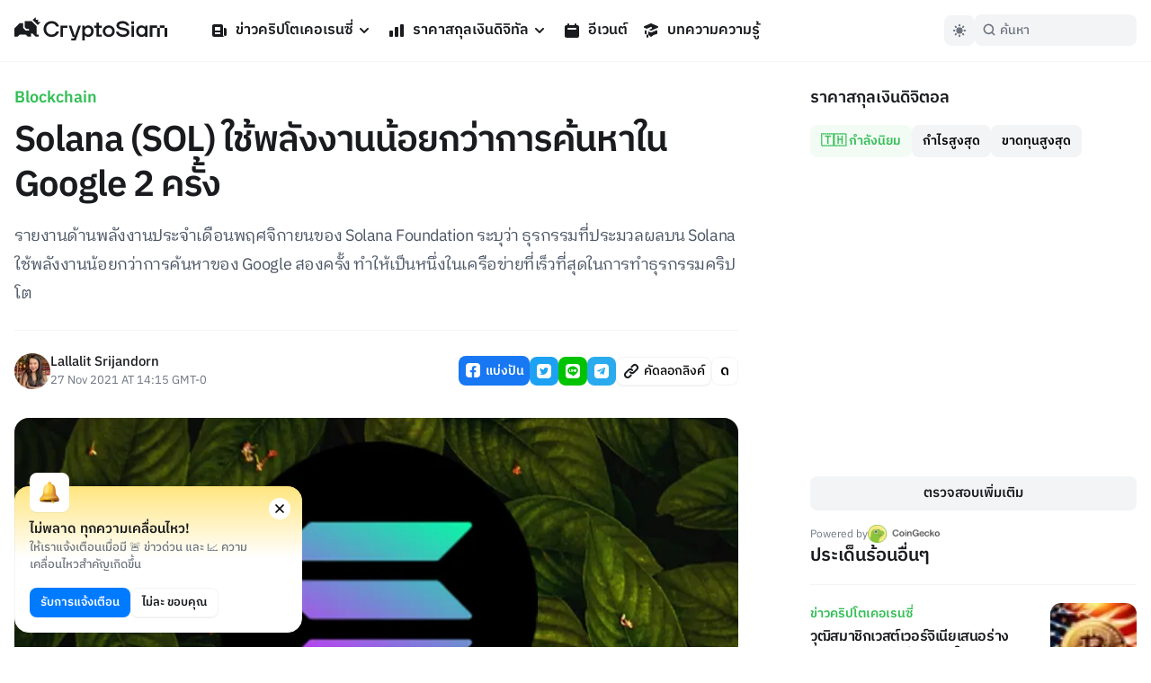

--- FILE ---
content_type: application/javascript; charset=UTF-8
request_url: https://cryptosiam.com/_next/static/chunks/pages/index-155bc411351e962d.js
body_size: 11540
content:
(self.webpackChunk_N_E=self.webpackChunk_N_E||[]).push([[5405],{2730:function(t,e,n){"use strict";var r=n(7294);function a(t){return Array.prototype.slice.call(t)}function i(t,e){var n=Math.floor(t);return n===e||n+1===e?t:e}function o(){return Date.now()}function l(t,e,n){if(e="data-keen-slider-"+e,null===n)return t.removeAttribute(e);t.setAttribute(e,n||"")}function s(t,e){return e=e||document,"function"==typeof t&&(t=t(e)),Array.isArray(t)?t:"string"==typeof t?a(e.querySelectorAll(t)):t instanceof HTMLElement?[t]:t instanceof NodeList?a(t):[]}function c(t){t.raw&&(t=t.raw),t.cancelable&&!t.defaultPrevented&&t.preventDefault()}function d(t){t.raw&&(t=t.raw),t.stopPropagation&&t.stopPropagation()}function u(){var t=[];return{add:function(e,n,r,a){e.addListener?e.addListener(r):e.addEventListener(n,r,a),t.push([e,n,r,a])},input:function(t,e,n,r){this.add(t,e,function(t){t.nativeEvent&&(t=t.nativeEvent);var e=t.changedTouches||[],r=t.targetTouches||[],a=t.detail&&t.detail.x?t.detail:null;return n({id:a?a.identifier?a.identifier:"i":r[0]?r[0]?r[0].identifier:"e":"d",idChanged:a?a.identifier?a.identifier:"i":e[0]?e[0]?e[0].identifier:"e":"d",raw:t,x:a&&a.x?a.x:r[0]?r[0].screenX:a?a.x:t.pageX,y:a&&a.y?a.y:r[0]?r[0].screenY:a?a.y:t.pageY})},r)},purge:function(){t.forEach(function(t){t[0].removeListener?t[0].removeListener(t[2]):t[0].removeEventListener(t[1],t[2],t[3])}),t=[]}}}function f(t,e,n){return Math.min(Math.max(t,e),n)}function h(t){return(t>0?1:0)-(t<0?1:0)||+t}function p(t){var e=t.getBoundingClientRect();return{height:i(e.height,t.offsetHeight),width:i(e.width,t.offsetWidth)}}function g(t,e,n,r){var a=t&&t[e];return null==a?n:r&&"function"==typeof a?a():a}function m(t){return Math.round(1e6*t)/1e6}var x=function(){return(x=Object.assign||function(t){for(var e,n=1,r=arguments.length;n<r;n++)for(var a in e=arguments[n])Object.prototype.hasOwnProperty.call(e,a)&&(t[a]=e[a]);return t}).apply(this,arguments)};function v(t,e,n){if(n||2==arguments.length)for(var r,a=0,i=e.length;a<i;a++)!r&&a in e||(r||(r=Array.prototype.slice.call(e,0,a)),r[a]=e[a]);return t.concat(r||Array.prototype.slice.call(e))}function b(t){var e,n,r,a,i,o,l,s;function c(t){return 1-Math.pow(1-t,3)}function d(){return r?t.track.velocity():0}function u(t,e){void 0===e&&(e=1e3);var n=147e-9+(t=Math.abs(t))/e;return{dist:Math.pow(t,2)/n,dur:t/n}}function p(){var e=t.track.details;e&&(i=e.min,o=e.max,l=e.minIdx,s=e.maxIdx)}function g(){t.animator.stop()}t.on("updated",p),t.on("optionsChanged",p),t.on("created",p),t.on("dragStarted",function(){r=!1,g(),e=n=t.track.details.abs}),t.on("dragChecked",function(){r=!0}),t.on("dragEnded",function(){var r,p,m,x,v,b,w=t.options.mode;"snap"===w&&(r=t.track,m=(p=t.track.details).position,x=h(d()),(m>o||m<i)&&(x=0),v=e+x,0===p.slides[r.absToRel(v)].portion&&(v-=x),e!==n&&(v=n),h(r.idxToDist(v,!0))!==x&&(v+=x),v=f(v,l,s),b=r.idxToDist(v,!0),t.animator.start([{distance:b,duration:500,easing:function(t){return 1+--t*t*t*t*t}}])),"free"!==w&&"free-snap"!==w||function(){g();var e="free-snap"===t.options.mode,n=t.track,r=d();a=h(r);var p=t.track.details,m=[];if(r||!e){var x=u(r),v=x.dist,b=x.dur;if(b*=2,v*=a,e){var w=n.idxToDist(n.distToIdx(v),!0);w&&(v=w)}m.push({distance:v,duration:b,easing:c});var y=p.position,j=y+v;if(j<i||j>o){var k=j<i?i-y:o-y,C=0,N=r;if(h(k)===a){var A=Math.min(Math.abs(k)/Math.abs(v),1),T=(1-Math.pow(1-A,1/3))*b;m[0].earlyExit=T,N=r*(1-A)}else m[0].earlyExit=0,C+=k;var M=u(N,100),E=M.dist*a;t.options.rubberband&&(m.push({distance:E,duration:2*M.dur,easing:c}),m.push({distance:-E+C,duration:500,easing:c}))}t.animator.start(m)}else t.moveToIdx(f(p.abs,l,s),!0,{duration:500,easing:function(t){return 1+--t*t*t*t*t}})}()}),t.on("dragged",function(){n=t.track.details.abs})}function w(t){var e,n,r,a,i,o,l,p,g,m,x,v,b,w,y,j,k,C,N=u();function A(e){if(o&&p===e.id){var s=_(e);if(g){if(!E(e))return M(e);m=s,g=!1,t.emit("dragChecked")}if(j)return m=s;c(e);var u=function(e){if(k===-1/0&&C===1/0)return e;var r=t.track.details,o=r.length,l=r.position,s=f(e,k-l,C-l);if(0===o)return 0;if(!t.options.rubberband)return s;if(l<=C&&l>=k||l<k&&n>0||l>C&&n<0)return e;var c=Math.max(0,1-Math.abs((l<k?l-k:l-C)/o*(a*o))/i*2);return c*c*e}(l(m-s)/a*r);n=h(u);var b=t.track.details.position;(b>k&&b<C||b===k&&n>0||b===C&&n<0)&&d(e),x+=u,!v&&Math.abs(x*a)>5&&(v=!0),t.track.add(u),m=s,t.emit("dragged")}}function T(e){!o&&t.track.details&&t.track.details.length&&(x=0,o=!0,v=!1,g=!0,p=e.id,E(e),m=_(e),t.emit("dragStarted"))}function M(e){o&&p===e.idChanged&&(o=!1,t.emit("dragEnded"))}function E(t){var e=S(),n=e?t.y:t.x,r=e?t.x:t.y,a=void 0!==b&&void 0!==w&&Math.abs(w-r)<=Math.abs(b-n);return b=n,w=r,a}function _(t){return S()?t.y:t.x}function S(){return t.options.vertical}function D(){a=t.size,i=S()?window.innerHeight:window.innerWidth;var e=t.track.details;e&&(k=e.min,C=e.max)}function Z(t){v&&(d(t),c(t))}function B(){if(N.purge(),t.options.drag&&!t.options.disabled){l="function"==typeof(a=t.options.dragSpeed||1)?a:function(t){return t*a},r=t.options.rtl?-1:1,D(),e=t.container,n="data-keen-slider-clickable",s("[".concat(n,"]:not([").concat(n,"=false])"),e).map(function(t){N.add(t,"dragstart",d),N.add(t,"mousedown",d),N.add(t,"touchstart",d)}),N.add(e,"dragstart",function(t){c(t)}),N.add(e,"click",Z,{capture:!0}),N.input(e,"ksDragStart",T),N.input(e,"ksDrag",A),N.input(e,"ksDragEnd",M),N.input(e,"mousedown",T),N.input(e,"mousemove",A),N.input(e,"mouseleave",M),N.input(e,"mouseup",M),N.input(e,"touchstart",T,{passive:!0}),N.input(e,"touchmove",A,{passive:!1}),N.input(e,"touchend",M),N.input(e,"touchcancel",M),N.add(window,"wheel",function(t){o&&c(t)});var n,a,i="data-keen-slider-scrollable";s("[".concat(i,"]:not([").concat(i,"=false])"),t.container).map(function(t){var e;N.input(t,"touchstart",function(t){e=_(t),j=!0,y=!0},{passive:!0}),N.input(t,"touchmove",function(n){var r=S(),a=r?t.scrollHeight-t.clientHeight:t.scrollWidth-t.clientWidth,i=e-_(n),o=r?t.scrollTop:t.scrollLeft,l=r&&"scroll"===t.style.overflowY||!r&&"scroll"===t.style.overflowX;if(e=_(n),(i<0&&o>0||i>0&&o<a)&&y&&l)return j=!0;y=!1,c(n),j=!1}),N.input(t,"touchend",function(){j=!1})})}}t.on("updated",D),t.on("optionsChanged",B),t.on("created",B),t.on("destroyed",N.purge)}function y(t){var e,n,r=null;function a(e,n,r){t.animator.active?o(e,n,r):requestAnimationFrame(function(){return o(e,n,r)})}function i(){a(!1,!1,n)}function o(n,a,i){var o=0,l=t.size,d=t.track.details;if(d&&e){var u=d.slides;e.forEach(function(t,e){if(n)!r&&a&&s(t,null,i),c(t,null,i);else{if(!u[e])return;var d=u[e].size*l;!r&&a&&s(t,d,i),c(t,u[e].distance*l-o,i),o+=d}})}}function l(e){return"performance"===t.options.renderMode?Math.round(e):e}function s(t,e,n){var r=n?"height":"width";null!==e&&(e=l(e)+"px"),t.style["min-"+r]=e,t.style["max-"+r]=e}function c(t,e,n){if(null!==e){e=l(e);var r=n?e:0;e="translate3d(".concat(n?0:e,"px, ").concat(r,"px, 0)")}t.style.transform=e,t.style["-webkit-transform"]=e}function d(){e&&(o(!0,!0,n),e=null),t.on("detailsChanged",i,!0)}function u(){a(!1,!0,n)}function f(){d(),n=t.options.vertical,t.options.disabled||"custom"===t.options.renderMode||(r="auto"===g(t.options.slides,"perView",null),t.on("detailsChanged",i),(e=t.slides).length&&u())}t.on("created",f),t.on("optionsChanged",f),t.on("beforeOptionsChanged",function(){d()}),t.on("updated",u),t.on("destroyed",d)}var j=function(t,e,n){try{var r,a,i,c;return a=v([(r={drag:!0,mode:"snap",renderMode:"precision",rubberband:!0,selector:".keen-slider__slide"},function(e){var n,a,i,o,c,d,f=u();function h(t){var n;l(e.container,"reverse","rtl"!==(n=e.container,window.getComputedStyle(n,null).getPropertyValue("direction"))||t?null:""),l(e.container,"v",e.options.vertical&&!t?"":null),l(e.container,"disabled",e.options.disabled&&!t?"":null)}function m(){v()&&j()}function v(){var t=null;if(o.forEach(function(e){e.matches&&(t=e.__media)}),t===n)return!1;n||e.emit("beforeOptionsChanged"),n=t;var r=t?i.breakpoints[t]:i;return e.options=x(x({},i),r),h(),T(),M(),C(),!0}function b(){return e.options.trackConfig.length}function w(t){for(var l in n=!1,i=x(x({},r),t),f.purge(),a=e.size,o=[],i.breakpoints||[]){var s=window.matchMedia(l);s.__media=l,o.push(s),f.add(s,"change",m)}f.add(window,"orientationchange",A),f.add(window,"resize",N),v()}function y(t){e.animator.stop();var n=e.track.details;e.track.init(null!=t?t:n?n.abs:0)}function j(t){y(t),e.emit("optionsChanged")}function k(t,n){if(t)return w(t),void j(n);T(),M();var r=b();C(),b()!==r?j(n):y(n),e.emit("updated")}function C(){var t=e.options.slides;if("function"==typeof t)return e.options.trackConfig=t(e.size,e.slides);for(var n=e.slides,r=n.length,a="number"==typeof t?t:g(t,"number",r,!0),i=[],o=g(t,"perView",1,!0),l=g(t,"spacing",0,!0)/e.size||0,s="auto"===o?l:l/o,c=g(t,"origin","auto"),d=0,u=0;u<a;u++){var f="auto"===o?function(t){var n=p(t);return(e.options.vertical?n.height:n.width)/e.size||1}(n[u]):1/o-l+s,h="center"===c?.5-f/2:"auto"===c?0:c;i.push({origin:h,size:f,spacing:l}),d+=f}if(d+=l*(a-1),"auto"===c&&!e.options.loop&&1!==o){var m=0;i.map(function(t){var e=d-m;return m+=t.size+l,e>=1||(t.origin=1-e-(d>1?0:1-d)),t})}e.options.trackConfig=i}function N(){T();var t=e.size;e.options.disabled||t===a||(a=t,k())}function A(){N(),setTimeout(N,500),setTimeout(N,2e3)}function T(){var t=p(e.container);e.size=(e.options.vertical?t.height:t.width)||1}function M(){e.slides=s(e.options.selector,e.container)}e.container=(d=s(t,c||document)).length?d[0]:null,e.destroy=function(){f.purge(),e.emit("destroyed"),h(!0)},e.prev=function(){e.moveToIdx(e.track.details.abs-1,!0)},e.next=function(){e.moveToIdx(e.track.details.abs+1,!0)},e.update=k,w(e.options)}),y,w,b],n||[],!0),c={},i={emit:function(t){c[t]&&c[t].forEach(function(t){t(i)});var e=i.options&&i.options[t];e&&e(i)},moveToIdx:function(t,e,n){var r=i.track.idxToDist(t,e);if(r){var a=i.options.defaultAnimation;i.animator.start([{distance:r,duration:g(n||a,"duration",500),easing:g(n||a,"easing",function(t){return 1+--t*t*t*t*t})}])}},on:function(t,e,n){void 0===n&&(n=!1),c[t]||(c[t]=[]);var r=c[t].indexOf(e);r>-1?n&&delete c[t][r]:n||c[t].push(e)},options:e},function(){if(i.track=function(t){var e,n,r,a,i,l,s,c,d,u,p,x,b,w,y=1/0,j=[],k=null,C=0;function N(t){D(C+t)}function A(t){var e=T(C+t).abs;return _(e)===e?e:null}function T(t){var e=Math.floor(Math.abs(m(t/n))),r=m((t%n+n)%n);r===n&&(r=0);var a=h(t),i=s.indexOf(v([],s,!0).reduce(function(t,e){return Math.abs(e-r)<Math.abs(t-r)?e:t})),o=i;return a<0&&e++,i===l&&(o=0,e+=a>0?1:-1),{abs:o+e*l*a,origin:i,rel:o}}function M(t,e,n){if(e||!a.loop)return E(t,n);if(_(t)!==t)return null;var r,i=T(null!=n?n:C),o=i.abs,s=t-i.rel,c=o+s;r=E(c);var d=E(c-l*h(s));return(null!==d&&Math.abs(d)<Math.abs(r)||null===r)&&(r=d),m(r)}function E(t,e){if(null==e&&(e=m(C)),r=t,_(r)!==r||null===t)return null;t=Math.round(t);var r,a=T(e),i=a.abs,o=a.rel,c=a.origin,d=S(t),u=(e%n+n)%n,f=s[c],h=Math.floor((t-(i-o))/l)*n;return m(f-u-f+s[d]+h+(c===l?n:0))}function _(t){return f(t,d,u)}function S(t){return(t%l+l)%l}function D(e){n=e-C,j.push({distance:n,timestamp:o()}),j.length>6&&(j=j.slice(-6)),C=m(e);var n,r=Z().abs;if(r!==k){var a=null!==k;k=r,a&&t.emit("slideChanged")}}function Z(o){var s=o?null:function(){if(l){var t=a.loop,e=t?(C%n+n)%n:C,o=(t?C%n:C)-i[0][2],s=0-(o<0&&t?n-Math.abs(o):o),c=0,f=T(C),g=f.abs,m=f.rel,v=i[m][2],y=i.map(function(e,r){var i=s+c;(i<0-e[0]||i>1)&&(i+=(Math.abs(i)>n-1&&t?n:0)*h(-i));var o=r-m,d=h(o),u=o+g;t&&(-1===d&&i>v&&(u+=l),1===d&&i<v&&(u-=l),null!==p&&u<p&&(i+=n),null!==x&&u>x&&(i-=n));var f=i+e[0]+e[1],b=Math.max(i>=0&&f<=1?1:f<0||i>1?0:i<0?Math.min(1,(e[0]+i)/e[0]):(1-i)/e[0],0);return c+=e[0]+e[1],{abs:u,distance:a.rtl?-1*i+1-e[0]:i,portion:b,size:e[0]}});return m=S(g=_(g)),{abs:_(g),length:r,max:w,maxIdx:u,min:b,minIdx:d,position:C,progress:t?e/n:C/r,rel:m,slides:y,slidesLength:n}}}();return e.details=s,t.emit("detailsChanged"),s}return e={absToRel:S,add:N,details:null,distToIdx:A,idxToDist:M,init:function(e){var o,f,h,v;if(function(){if(l=(i=((a=t.options).trackConfig||[]).map(function(t){return[g(t,"size",1),g(t,"spacing",0),g(t,"origin",0)]})).length){n=m(i.reduce(function(t,e){return t+e[0]+e[1]},0));var e,o=l-1;r=m(n+i[0][2]-i[o][0]-i[o][2]-i[o][1]),s=i.reduce(function(t,n){if(!t)return[0];var r=i[t.length-1],a=t[t.length-1]+(r[0]+r[2])+r[1];return a-=n[2],t[t.length-1]>a&&(a=t[t.length-1]),a=m(a),t.push(a),(!e||e<a)&&(c=t.length-1),e=a,t},null),0===r&&(c=0),s.push(m(n))}}(),!l)return Z(!0);o=t.options.range,p=d=(f=t.options.loop)?g(f,"min",-1/0):0,x=u=f?g(f,"max",y):c,h=g(o,"min",null),v=g(o,"max",null),h&&(d=h),v&&(u=v),b=d===-1/0?d:t.track.idxToDist(d||0,!0,0),w=u===y?u:M(u,!0,0),null===v&&(x=u),g(o,"align",!1)&&u!==y&&0===i[S(u)][2]&&(w-=1-i[S(u)][0],u=A(w-C)),b=m(b),w=m(w),Number(e)===e?N(E(_(e))):Z()},to:D,velocity:function(){var t=o(),e=j.reduce(function(e,n){var r=n.distance,a=n.timestamp;return t-a>200||(h(r)!==h(e.distance)&&e.distance&&(e={distance:0,lastTimestamp:0,time:0}),e.time&&(e.distance+=r),e.lastTimestamp&&(e.time+=a-e.lastTimestamp),e.lastTimestamp=a),e},{distance:0,lastTimestamp:0,time:0});return e.distance/e.time||0}}}(i),i.animator=function(t){var e,n,r,a,i,o;function l(t){e.active=t}function s(t){e.targetIdx=t}function c(){window.cancelAnimationFrame(i),l(!1),s(null),o&&t.emit("animationStopped"),o=null}return e={active:!1,start:function(e){if(c(),t.track.details){var d=0,u=t.track.details.position;n=0,r=0,a=e.map(function(t){var e,n=Number(u),a=null!==(e=t.earlyExit)&&void 0!==e?e:t.duration,i=t.easing,o=t.distance*i(a/t.duration)||0;u+=o;var l=r;return r+=a,d+=o,[n,t.distance,l,r,t.duration,i]}),s(t.track.distToIdx(d)),function e(){i=window.requestAnimationFrame(function i(c){o||(o=c),l(!0);var d=c-o;d>r&&(d=r);var u=a[n];if(u[3]<d)return n++,i(c);var f=u[2],h=u[4],p=u[0],g=u[1]*(0,u[5])(0===h?1:(d-f)/h);if(g&&t.track.to(p+g),d<r)return e();o=null,l(!1),s(null),t.emit("animationEnded")})}(),t.emit("animationStarted")}},stop:c,targetIdx:null}}(i),a)for(var t=0;t<a.length;t++)(0,a[t])(i);i.track.init(i.options.initial||0),i.emit("created")}(),i}catch(d){console.error(d)}};e.E=function(t,e){var n=r.useRef(null),a=r.useRef(!1),i=r.useRef(t),o=r.useCallback(function(r){r?(i.current=t,n.current=new j(r,t,e),a.current=!1):(n.current&&n.current.destroy&&n.current.destroy(),n.current=null)},[]);return r.useEffect(function(){(function t(e,n){if(e===n)return!0;var r=typeof e;if(r!==typeof n)return!1;if("object"!==r||null===e||null===n)return"function"===r&&e.toString()===n.toString();if(e.length!==n.length||Object.getOwnPropertyNames(e).length!==Object.getOwnPropertyNames(n).length)return!1;for(var a in e)if(!t(e[a],n[a]))return!1;return!0})(i.current,t)||(i.current=t,n.current&&n.current.update(i.current))},[t]),[o,n]}},8312:function(t,e,n){(window.__NEXT_P=window.__NEXT_P||[]).push(["/",function(){return n(9120)}])},8933:function(t,e,n){"use strict";n.d(e,{Z:function(){return g}});var r=n(5893),a=n(5675),i=n.n(a),o=n(1664),l=n.n(o),s=n(7294),c=n(7650),d=n(1199),u=n(8381),f=n(8680),h=n(3899),p=n(389);function g(t){let{article:e}=t,{ref:n,inView:a,entry:o}=(0,c.YD)({triggerOnce:!0});return(0,s.useEffect)(()=>{a&&e.sponsored&&((0,u.u)(e),(0,u.D)({id:e.id,title:e.title,slug:e.slug,type:"card"}))}),(0,r.jsxs)("article",{ref:n,className:"flex w-full justify-between gap-8 border-b border-utility4Color-light py-6 last:border-none dark:border-utility4Color-dark lg:py-8",children:[(0,r.jsxs)("div",{className:"w-full",children:[(0,r.jsx)(l(),{href:"/category/".concat(e.category[0].category_id.slug),className:"text-sm font-semibold text-green600-light",children:e.category[0].category_id.title}),(0,r.jsx)(l(),{href:"/news/".concat(e.slug),children:(0,r.jsxs)("div",{children:[(0,r.jsx)("h2",{className:"pt-1.5 text-lg font-semibold text-headlinesColor-light hover:text-green600-light dark:text-headlinesColor-dark dark:hover:text-green500-light md:pt-1 md:text-xl",children:e.title}),(0,r.jsx)("p",{className:"hidden pt-2 text-md leading-normal text-paragraphColor-light dark:text-paragraphColor-dark md:block",children:e.excerpt})]})}),(0,r.jsxs)("div",{className:"font-regular inline-block pt-4 text-xxs text-paragraphColor-light dark:text-paragraphColor-dark",children:[(0,r.jsx)(l(),{href:"/author/".concat(e.author.username),children:e.author.username}),(0,r.jsx)("span",{className:"mx-2 inline-block h-[3px] w-[3px] rounded-circle bg-utility1Color-light align-middle dark:bg-utility1Color-dark"}),(0,r.jsx)("span",{children:(0,h.Z)({from:e.publish_at})})]})]}),(0,r.jsx)("div",{className:"object-cover",children:(0,r.jsx)(l(),{href:"/news/".concat(e.slug),children:(0,p.m)(e.cover)&&(0,r.jsx)(i(),{className:"relative h-28 w-28 max-w-none overflow-hidden rounded-default object-cover sm:h-36 sm:w-56",src:"".concat(f.g.assetUrl,"/").concat(e.cover.filename_disk),width:224,height:144,alt:e.cover.title,loader:d.default,sizes:" (max-width: 1920px) 20vw, 33vw"})})})]},e.title)}},9120:function(t,e,n){"use strict";n.r(e),n.d(e,{__N_SSG:function(){return L},default:function(){return U}});var r=n(5893),a=n(3214),i=n(2962),o=n(7294),l=n(5074),s=n(3659),c=n(4255),d=n(1222),u=n(8933),f=n(8619),h=n(9766),p=n(2738),g=n(5675),m=n.n(g),x=n(1664),v=n.n(x),b=n(8680),w=n(8249);function y(t){let{events:e}=t;return(0,r.jsx)(r.Fragment,{children:e.length>0&&(0,r.jsxs)("div",{children:[(0,r.jsxs)("h3",{className:"flex items-center gap-2 border-b border-utility4Color-light pb-4 text-xl dark:border-utility4Color-dark",children:[(0,r.jsx)(h.Z,{className:"h-5 w-5 fill-utility1Color-light dark:fill-utility1Color-dark"}),"อีเวนต์"]}),(0,r.jsx)("div",{className:"group min-h-[410px]",children:e.filter(t=>"published"===t.status).map((t,e)=>(0,r.jsx)(v(),{href:"/events/".concat(t.slug),children:(0,r.jsxs)("div",{className:"flex items-center justify-between gap-4 border-b border-utility4Color-light py-5 last:border-none dark:border-utility4Color-dark",children:[(0,r.jsxs)("div",{className:"flex flex-col",children:[(0,r.jsx)("div",{className:"text-xs font-semibold text-red700-light",children:(0,w.Z)({from:t.start_date,to:t.end_date})}),(0,r.jsx)("h2",{className:"pt-1 text-base font-semibold text-headlinesColor-light hover:text-primaryColor-light dark:text-headlinesColor-dark dark:hover:text-primaryColor-light",children:t.name}),(0,r.jsx)("p",{className:"hidden pt-2 text-sm leading-normal text-paragraphColor-light dark:text-paragraphColor-dark",children:t.excerpt}),(0,r.jsxs)("div",{className:"flex items-center gap-1 pt-2 text-xs ",children:[(0,r.jsx)(p.Z,{className:"h-[14px] w-[14px] fill-utility1Color-light dark:fill-utility1Color-dark"}),(0,r.jsx)("p",{className:"max-w-[140px] truncate pt-[2px] text-paragraphColor-light dark:text-paragraphColor-dark sm:max-w-none lg:max-w-[140px] xl:max-w-[220px] ",children:t.location_name})]})]}),(0,r.jsx)(m(),{src:"".concat(b.g.assetUrl,"/").concat(t.cover.filename_disk),alt:t.name,className:"relative h-24 w-24 shrink-0 overflow-hidden rounded-default object-cover",width:96,height:96})]})},e))}),(0,r.jsx)(v(),{href:"/events",className:"btn-large full-width mt-2",children:"ดูอีเวนต์ทั้งหมด"})]})})}var j={src:"/_next/static/media/bkkbank.7d13811a.png",height:72,width:284,blurDataURL:"[data-uri]",blurWidth:8,blurHeight:2};let k=["USD1","EUR","SGD","GBP","JPY"];function C(){let[t,e]=(0,o.useState)([]),[n,a]=(0,o.useState)("");return(0,o.useEffect)(()=>{fetch("https://involve-thailand-fx-rates.p.rapidapi.com/GetLatestfxrates",{headers:{"X-RapidAPI-Key":"1afb53d496msh579a23a113baeecp167498jsn7449a71d66a0","X-RapidAPI-Host":"involve-thailand-fx-rates.p.rapidapi.com"}}).then(t=>t.json()).then(t=>{e(t),function(t){let e=t.split("/"),n=1==e[0].length?0+e[0]:e[0],r=e[1],i=parseInt(e[2])+543;a("".concat(n,".").concat(r,".").concat(i))}(t[0].Ddate)})},[]),(0,r.jsxs)("div",{children:[(0,r.jsx)("h3",{className:"pb-4 text-xl",children:"ราคาสกุลเงินต่างประเทศ"}),(0,r.jsxs)("table",{className:"min-h-[277px] w-full",children:[(0,r.jsx)("thead",{children:(0,r.jsxs)("tr",{className:"h-10 border-b border-t border-utility4Color-light text-xs text-paragraphColor-light dark:border-utility4Color-dark dark:text-paragraphColor-dark",children:[(0,r.jsx)("th",{className:"text-left font-medium",children:"Currency"}),(0,r.jsx)("th",{className:"text-right font-medium",children:"ซื้อ (บาท)"}),(0,r.jsx)("th",{className:"text-right font-medium",children:"ขาย (บาท)"})]})}),(0,r.jsx)("tbody",{className:" before:content after:content before:block before:h-2 before:w-full after:block after:h-2 after:w-full",children:t.map(t=>{if(k.includes(t.Family)){var{Family:e,BuyingRates:n,SellingRates:a}=t;return"USD1"==e&&(e="USD"),(0,r.jsxs)("tr",{className:"group h-11 text-md font-semibold",children:[(0,r.jsx)("td",{className:"group-hover:text-primaryColor-light",children:(0,r.jsxs)("a",{href:"/converter",className:"flex items-center",children:[(0,r.jsx)("div",{className:" mr-2 h-5 w-5",children:(0,r.jsx)(m(),{src:"/assets/fiat/".concat(e,".svg"),alt:e,width:"60",height:"60"})}),e]})}),(0,r.jsx)("td",{className:"text-right group-hover:text-primaryColor-light",children:(0,r.jsx)("a",{href:"/converter",children:n})}),(0,r.jsx)("td",{className:"text-right group-hover:text-primaryColor-light",children:(0,r.jsx)("a",{href:"/converter",children:a})})]},e)}})})]}),(0,r.jsxs)("div",{className:"border-t border-utility4Color-light pt-4 text-xs text-paragraphColor-light dark:border-utility4Color-dark dark:text-paragraphColor-dark",children:["ข้อมูลจาก ธนาคารกรุงเทพ วันที่ ",n,(0,r.jsx)(m(),{className:"-mt-1 w-32 fill-[#003399] dark:fill-headlinesColor-dark",src:j,width:142,height:36,alt:"Bangkok Bank Logo"})]})]})}var N=n(5241),A=n(3872),T=n(2437),M=n(4323),E=n(1183);n(1595);var _=n(2730),S=n(1199),D=n(3899);function Z(t){let{articles:e}=t,[n,a]=(0,o.useState)(0),[i,l]=(0,o.useState)(!1),[s,c]=(0,_.E)({initial:0,loop:!0,drag:!0,mode:"snap",slideChanged(t){a(t.track.details.rel)},created(){l(!0)}},[t=>{let e;let n=!1;function r(){clearTimeout(e)}function a(){clearTimeout(e),n||(e=setTimeout(()=>{t.next()},3200))}t.on("created",()=>{t.container.addEventListener("mouseover",()=>{n=!0,r()}),t.container.addEventListener("mouseout",()=>{n=!1,a()}),a()}),t.on("dragStarted",r),t.on("animationEnded",a),t.on("updated",a)}]);return(0,r.jsxs)("div",{className:"overflow-fix group relative h-full bg-utility4Color-light dark:bg-utility4Color-dark lg:overflow-hidden lg:rounded-md",children:[(0,r.jsx)("div",{ref:s,className:"keen-slider h-full w-full",children:e.map((t,e)=>(0,r.jsxs)("article",{className:"keen-slider__slide lazy__slide relative h-full w-full min-w-full",children:[(0,r.jsx)(m(),{className:"absolute h-full w-full object-cover transition-all duration-500 group-hover:scale-105",src:"".concat(b.g.assetUrl,"/").concat(t.cover.filename_disk),priority:0==e,alt:t.cover.title,width:805,height:448,loader:S.default}),(0,r.jsxs)("div",{className:"absolute bottom-0 left-0 z-20 h-full w-full",children:[(0,r.jsxs)("div",{className:"group absolute bottom-0 z-20 w-full py-16 px-6 lg:py-8",children:[(0,r.jsx)(v(),{href:"/category/".concat(t.category[0].category_id.slug),className:"text-base font-semibold text-green500-light",children:t.category[0].category_id.title}),(0,r.jsx)(v(),{href:"/news/".concat(t.slug),children:(0,r.jsx)("h2",{className:"pt-2 text-3xl text-headlinesColor-dark",children:t.title})}),(0,r.jsx)("p",{className:"hidden",children:t.excerpt}),(0,r.jsxs)("div",{className:"inline-block pt-3 text-xs text-headlinesColor-dark opacity-60",children:[(0,r.jsx)(v(),{href:"/author/".concat(t.author.username),children:t.author.username}),(0,r.jsx)("span",{className:"mx-2 inline-block h-1 w-1 rounded-circle bg-boxesColor-light align-middle"}),(0,r.jsx)("span",{children:(0,D.Z)({from:t.publish_at})})]})]}),(0,r.jsx)(v(),{href:"/news/".concat(t.slug),className:"absolute bottom-0 left-0 z-10 h-full w-full"}),(0,r.jsx)("div",{className:"absolute bottom-0 h-full w-full bg-gradient-to-t from-boxesColor-dark group-hover:bg-universalBlack-dark/20 dark:from-boxesColor-dark/90"}),(0,r.jsx)("div",{className:"absolute top-0 h-1/4 w-full bg-gradient-to-b from-boxesColor-dark/60 lg:hidden"}),(0,r.jsx)("div",{className:"absolute bottom-1 z-10 flex w-full gap-2 p-4 lg:static"})]})]},e))}),i&&c.current&&(0,r.jsx)("div",{className:"absolute left-4 top-40 -translate-y-1/2 rounded-circle p-2 opacity-60 transition-all hover:scale-110 hover:bg-backgroundColor-light/10 hover:opacity-100 active:scale-90 lg:top-48",children:(0,r.jsx)(M.Z,{onClick(t){var e;return t.stopPropagation()||(null===(e=c.current)||void 0===e?void 0:e.prev())},className:"h-8 w-8 transform cursor-pointer fill-backgroundColor-light"})}),i&&c.current&&(0,r.jsx)("div",{className:"absolute right-4 top-40 -translate-y-1/2 rounded-circle p-2 opacity-60 transition-all hover:scale-110 hover:bg-backgroundColor-light/10 hover:opacity-100 active:scale-90 lg:top-48",children:(0,r.jsx)(E.Z,{onClick(t){var e;return t.stopPropagation()||(null===(e=c.current)||void 0===e?void 0:e.next())},className:"h-8 w-8 transform cursor-pointer fill-backgroundColor-light"})}),i&&c.current&&(0,r.jsx)("div",{className:"absolute left-0 bottom-0 mb-6 flex h-1 w-full gap-2 px-4 lg:top-0 lg:mt-4 lg:mb-0 lg:h-1.5",children:Array.from(Array(c.current.track.details.slides.length).keys()).map(t=>(0,r.jsx)("button",{onClick(){var e;null===(e=c.current)||void 0===e||e.moveToIdx(t)},"aria-label":"Slide ".concat(t+1),className:"h-full w-full  rounded-default bg-boxesColor-light/20 transition-all hover:bg-boxesColor-light/40"+(n===t?" bg-boxesColor-light/80 hover:bg-boxesColor-light/80":"")},t))})]})}var B=n(6429),z=n(4259);let R=new B.M;var L=!0;function U(t){let{featuredArticles:e,articles:n,sponsored:h,trending:p,sideBarArticles:g,events:m}=t,[x,v]=(0,o.useState)([]);async function w(){let t=x.length>0?x[x.length-1].publish_at:n[n.length-1].publish_at,e=await R.getArticles({beforeDate:t,limit:5,includeSponsored:!0,includeFeatured:!0});v([...x,...e])}return(0,r.jsxs)(r.Fragment,{children:[(0,r.jsx)(i.PB,{title:"ข่าวคริปโต บล็อกเชน ราคา Bitcoin, ETH และการลงทุนของคนรุ่นใหม่",defaultTitle:"CryptoSiam - ข่าวคริปโตเคอเรนซี Bitcoin และ Blockchain เพื่อคนไทย",description:"อ่านข่าวคริปโตวันนี้ เทคโนโลยีบล็อกเชน การลงทุนสกุลเงินดิจิทัล การขุดเหรียญ และแหล่งความรู้ Cryptocurrencies ของคนไทย ติดตามคริปโตสยามได้ทุกวัน!",canonical:"https://www.cryptosiam.com/",openGraph:{url:"https://www.cryptosiam.com/",type:"website",title:"ข่าวคริปโต บล็อกเชน ราคา Bitcoin, ETH และการลงทุนของคนรุ่นใหม่",description:"อ่านข่าวคริปโตวันนี้ เทคโนโลยีบล็อกเชน การลงทุนสกุลเงินดิจิทัล การขุดเหรียญ และแหล่งความรู้ Cryptocurrencies ของคนไทย ติดตามคริปโตสยามได้ทุกวัน!",site_name:"CryptoSiam",images:[{width:1800,height:945,url:"".concat(b.g.assetUrl,"/d49ebaa5-a410-4b78-b697-2b7a5b9fb82f.jpg"),alt:"CryptoSiam - ข่าวคริปโตเคอเรนซี Bitcoin และ Blockchain เพื่อคนไทย",type:"image/jpg"}]}}),(0,r.jsx)(i.iu,{url:"https://cryptosiam.com",potentialActions:[{target:"https://cryptosiam.com/search?query",queryInput:"search_term_string"}]}),(0,r.jsx)(A.Z,{dirtyBg:!0}),(0,r.jsxs)("main",{className:"container grid grid-cols-12 pb-8 md:gap-8 lg:grid-flow-col lg:gap-20 lg:px-4 lg:pt-24",children:[(0,r.jsxs)("div",{className:"col-span-12 lg:col-span-8",children:[(0,r.jsx)("h1",{className:" text-[0px]",children:"ข่าวคริปโต บล็อกเชน ราคา Bitcoin, ETH และการลงทุนของคนรุ่นใหม่"}),(0,r.jsx)("div",{className:"h-[520px] lg:h-[448px]",children:(0,r.jsx)(Z,{articles:e})}),(0,r.jsx)("div",{className:"h-auto w-full overflow-hidden",children:(0,r.jsx)("div",{className:"scroll-container flex w-full snap-x scroll-px-4 gap-4 overflow-x-scroll px-4 py-6 lg:overflow-x-auto lg:px-0",children:n&&n.map((t,e)=>{if(e<3)return(0,r.jsx)(d.Z,{article:t},e)})})}),(0,r.jsx)(l.Z,{}),(0,r.jsxs)("div",{className:"px-4 lg:px-0",children:[(0,r.jsx)("div",{className:"group pb-6 lg:px-0",children:n&&[...n,...x].map((t,e)=>{if(e>2)return(0,r.jsx)(u.Z,{article:t},e)})}),(0,r.jsx)("button",{onClick:async()=>await w(),className:"btn-large mb-4 w-full",children:"โหลดเพิ่ม"})]}),(0,r.jsx)(l.Z,{})]}),(0,r.jsxs)("div",{className:"col-span-12 flex flex-col gap-8 px-4 lg:col-span-4 lg:px-0",children:[(0,r.jsx)(s.Z,{}),(0,r.jsx)(T.Z,{}),(0,r.jsx)(c.Z,{position:"top"}),(0,r.jsx)(y,{events:m}),(0,r.jsx)(C,{}),(0,r.jsx)(f.Z,{type:z.I.trending,articles:g}),(0,r.jsx)(c.Z,{position:"bottom"})]})]}),(0,r.jsxs)("section",{className:"container py-4 lg:px-4",children:[(0,r.jsxs)("div",{className:"flex items-center gap-1.5 px-4 lg:px-0",children:[(0,r.jsx)(a.Z,{className:"w-8 fill-red500-light"}),(0,r.jsx)("h2",{className:"text-2xl font-semibold",children:"มาแรงสัปดาห์นี้"})]}),(0,r.jsx)("div",{className:"scroll-container grid snap-x scroll-px-4 grid-flow-col gap-4 overflow-x-scroll px-4 py-4 lg:grid-rows-2 lg:overflow-x-auto lg:px-0",children:p&&p.map((t,e)=>(0,r.jsx)(d.Z,{article:t},e))})]}),(0,r.jsxs)("section",{className:"container pt-4 pb-8 lg:px-4",children:[(0,r.jsx)("h2",{className:"px-4 text-2xl font-semibold lg:px-0",children:"Sponsored Articles"}),(0,r.jsx)("div",{className:"scroll-container grid snap-x scroll-px-4 grid-flow-col gap-4 overflow-x-scroll px-4 py-4 lg:grid-rows-1 lg:overflow-x-auto lg:px-0",children:h&&h.map((t,e)=>(0,r.jsx)(d.Z,{article:t},e))})]}),(0,r.jsx)(N.Z,{})]})}},8249:function(t,e,n){"use strict";n.d(e,{Z:function(){return i}});var r=n(5893),a=n(7294);function i(t){let{from:e,to:n,addTime:i=!1,displayRaw:s=!1}=t,[c,d]=(0,a.useState)(""),[u,f]=(0,a.useState)(!1);return((0,a.useEffect)(()=>{var t;let r,a;let s=new Date(e),c=n&&(t=new Date(n),"".concat(s.getUTCFullYear(),"-").concat(s.getUTCMonth(),"-").concat(s.getUTCDay())!="".concat(t.getUTCFullYear(),"-").concat(t.getUTCMonth(),"-").concat(t.getUTCDay()))?new Date(n):void 0;r=o(s,!0),a=c?o(c):void 0,void 0==c&&d("".concat(r," ").concat(l(s)," - ").concat(l(new Date(n),""))),c&&!i&&d("".concat(r," - ").concat(a)),c&&i&&d("".concat(r," ").concat(l(s)," - ").concat(a," ").concat(l(c))),function(t,e){let n=new Date().getTime();return t.getTime()<=n&&e.getTime()>=n}(s,new Date(n))&&d("HAPPENING NOW"),f(!0)},[]),s)?c:(0,r.jsx)("span",{className:u?"visible":"invisible",children:c})}function o(t){let e=arguments.length>1&&void 0!==arguments[1]&&arguments[1],n={weekday:e?"short":void 0,year:!function(t){let e=new Date;return e.getUTCFullYear()!=t.getUTCFullYear()}(t)?void 0:"numeric",month:"short",day:"numeric"};return t.toLocaleString("default",n)}function l(t){let e=arguments.length>1&&void 0!==arguments[1]?arguments[1]:"AT ";return"".concat(e).concat(t.getHours(),":").concat((10>t.getMinutes()?"0":"")+t.getMinutes())}},1595:function(){},4323:function(t,e,n){"use strict";var r=n(7294);let a=r.forwardRef(function(t,e){return r.createElement("svg",Object.assign({xmlns:"http://www.w3.org/2000/svg",viewBox:"0 0 20 20",fill:"currentColor","aria-hidden":"true",ref:e},t),r.createElement("path",{fillRule:"evenodd",d:"M12.707 5.293a1 1 0 010 1.414L9.414 10l3.293 3.293a1 1 0 01-1.414 1.414l-4-4a1 1 0 010-1.414l4-4a1 1 0 011.414 0z",clipRule:"evenodd"}))});e.Z=a},3214:function(t,e,n){"use strict";var r=n(7294);let a=r.forwardRef(function(t,e){return r.createElement("svg",Object.assign({xmlns:"http://www.w3.org/2000/svg",viewBox:"0 0 20 20",fill:"currentColor","aria-hidden":"true",ref:e},t),r.createElement("path",{fillRule:"evenodd",d:"M12.395 2.553a1 1 0 00-1.45-.385c-.345.23-.614.558-.822.88-.214.33-.403.713-.57 1.116-.334.804-.614 1.768-.84 2.734a31.365 31.365 0 00-.613 3.58 2.64 2.64 0 01-.945-1.067c-.328-.68-.398-1.534-.398-2.654A1 1 0 005.05 6.05 6.981 6.981 0 003 11a7 7 0 1011.95-4.95c-.592-.591-.98-.985-1.348-1.467-.363-.476-.724-1.063-1.207-2.03zM12.12 15.12A3 3 0 017 13s.879.5 2.5.5c0-1 .5-4 1.25-4.5.5 1 .786 1.293 1.371 1.879A2.99 2.99 0 0113 13a2.99 2.99 0 01-.879 2.121z",clipRule:"evenodd"}))});e.Z=a},2738:function(t,e,n){"use strict";var r=n(7294);let a=r.forwardRef(function(t,e){return r.createElement("svg",Object.assign({xmlns:"http://www.w3.org/2000/svg",viewBox:"0 0 20 20",fill:"currentColor","aria-hidden":"true",ref:e},t),r.createElement("path",{fillRule:"evenodd",d:"M5.05 4.05a7 7 0 119.9 9.9L10 18.9l-4.95-4.95a7 7 0 010-9.9zM10 11a2 2 0 100-4 2 2 0 000 4z",clipRule:"evenodd"}))});e.Z=a}},function(t){t.O(0,[3399,8908,8830,8687,6331,3992,5721,9774,2888,179],function(){return t(t.s=8312)}),_N_E=t.O()}]);

--- FILE ---
content_type: application/javascript; charset=UTF-8
request_url: https://cryptosiam.com/_next/static/chunks/1590-b8202138de338a06.js
body_size: 2867
content:
(self.webpackChunk_N_E=self.webpackChunk_N_E||[]).push([[1590],{897:function(e,t,r){"use strict";r.d(t,{Z:function(){return s}});var a=r(5893),l=r(5675),n=r.n(l),o=r(1664),i=r.n(o);function s(e){let{article:t}=e;return(0,a.jsxs)("article",{className:"group",children:[(0,a.jsx)(i(),{href:"/learn/".concat(t.slug),className:"w-full flex-col",children:(0,a.jsx)(n(),{src:"".concat(t.cover.filename_disk),alt:t.title,className:"h-46 w-full rounded-default object-cover",width:324,height:170})}),(0,a.jsxs)("div",{className:"flex w-full flex-col gap-1 pt-4",children:[(0,a.jsx)(i(),{href:"/learn/category/".concat(t.category.slug),children:(0,a.jsx)("div",{className:"text-md font-semibold text-paragraphColor-light dark:text-paragraphColor-dark",children:t.category.title})}),(0,a.jsx)(i(),{href:"/learn/".concat(t.slug),children:(0,a.jsx)("h2",{className:" pt-0.5 text-lg font-semibold text-headlinesColor-light group-hover:text-green600-light dark:text-headlinesColor-dark dark:group-hover:text-green500-light md:text-xl",children:t.title})})]})]},t.id)}},7302:function(e,t,r){"use strict";r.d(t,{Z:function(){return u}});var a=r(5893),l=r(3342),n=r(8362),o=r(6116),i=r(1664),s=r.n(i);function u(e){let{categories:t}=e;return(0,a.jsx)(a.Fragment,{children:(0,a.jsx)(o.fC,{type:"single",collapsible:!0,className:"relative w-full",children:(0,a.jsxs)(o.ck,{value:"mobile",className:"accordion-item pt-2 pb-4 lg:pt-0 lg:pb-0",children:[(0,a.jsx)(o.xz,{asChild:!0,children:(0,a.jsxs)("div",{className:"accordion-trigger flex w-full items-center justify-between rounded-default bg-utility4Color-light px-2 py-3 dark:hover:bg-utility4Color-dark lg:hidden lg:px-0 lg:py-0",children:[(0,a.jsx)("span",{className:"text-md font-medium leading-none",children:"Open learn categories"}),(0,a.jsx)(l.Z,{className:"accordion-icon h-5 w-5"})]})}),(0,a.jsx)(o.VY,{forceMount:!0,className:"accordion-content-wrapper",children:(0,a.jsx)("nav",{role:"navigation","aria-label":"Local Navigation",children:(0,a.jsxs)("ul",{className:"lg:bg absolute top-14 max-h-96 w-full scroll-auto rounded-default bg-backgroundColor-light lg:static lg:top-auto lg:bg-opacity-0",children:[(0,a.jsx)("li",{className:"group flex w-full rounded-default hover:bg-utility4Color-light dark:hover:bg-utility4Color-dark",children:(0,a.jsx)(s(),{href:"/learn",legacyBehavior:!0,children:(0,a.jsxs)("div",{className:"flex w-full items-center gap-2 p-2",children:[(0,a.jsx)(n.Z,{className:"h-5"}),(0,a.jsx)("span",{className:"text-md font-medium leading-none",children:"Overview"})]})})},"Overview"),t.map((e,t)=>(0,a.jsx)("li",{children:(0,a.jsx)(s(),{href:"/learn/category/".concat(e.slug),legacyBehavior:!0,children:(0,a.jsxs)("div",{className:"accordion-trigger flex w-full items-center gap-2 rounded-default p-2 transition-colors duration-75 hover:bg-utility4Color-light dark:hover:bg-utility4Color-dark",children:[e.hero_icon&&(0,a.jsx)("div",{dangerouslySetInnerHTML:{__html:e.hero_icon}}),(0,a.jsx)("span",{className:" text-md font-medium leading-tight",children:e.title})]})})},e.id))]},"main")})})]})})})}},1727:function(e,t){"use strict";Object.defineProperty(t,"__esModule",{value:!0}),t.DYNAMIC_ERROR_CODE=void 0;let r="DYNAMIC_SERVER_USAGE";t.DYNAMIC_ERROR_CODE=r,t.DynamicServerError=class extends Error{constructor(e){super("Dynamic server usage: ".concat(e)),this.digest=r}},("function"==typeof t.default||"object"==typeof t.default&&null!==t.default)&&void 0===t.default.__esModule&&(Object.defineProperty(t.default,"__esModule",{value:!0}),Object.assign(t.default,t),e.exports=t.default)},3897:function(e,t,r){"use strict";Object.defineProperty(t,"__esModule",{value:!0}),t.useSearchParams=function(){let e=a.useContext(n.SearchParamsContext),t=a.useMemo(()=>new f(e||new URLSearchParams),[e]);if(o.staticGenerationBailout("useSearchParams"))return t;if(!e)throw Error("invariant expected search params to be mounted");return t},t.usePathname=function(){return a.useContext(n.PathnameContext)},Object.defineProperty(t,"ServerInsertedHTMLContext",{enumerable:!0,get:function(){return i.ServerInsertedHTMLContext}}),Object.defineProperty(t,"useServerInsertedHTML",{enumerable:!0,get:function(){return i.useServerInsertedHTML}}),t.useRouter=function(){let e=a.useContext(l.AppRouterContext);if(null===e)throw Error("invariant expected app router to be mounted");return e},t.useSelectedLayoutSegments=h,t.useSelectedLayoutSegment=function(){let e=arguments.length>0&&void 0!==arguments[0]?arguments[0]:"children",t=h(e);return 0===t.length?null:t[0]},Object.defineProperty(t,"redirect",{enumerable:!0,get:function(){return s.redirect}}),Object.defineProperty(t,"notFound",{enumerable:!0,get:function(){return u.notFound}});var a=r(7294),l=r(8245),n=r(8914),o=r(6045),i=r(671),s=r(761),u=r(8739);let c=Symbol("internal for urlsearchparams readonly");function d(){return Error("ReadonlyURLSearchParams cannot be modified")}class f{[Symbol.iterator](){return this[c][Symbol.iterator]()}append(){throw d()}delete(){throw d()}set(){throw d()}sort(){throw d()}constructor(e){this[c]=e,this.entries=e.entries.bind(e),this.forEach=e.forEach.bind(e),this.get=e.get.bind(e),this.getAll=e.getAll.bind(e),this.has=e.has.bind(e),this.keys=e.keys.bind(e),this.values=e.values.bind(e),this.toString=e.toString.bind(e)}}function h(){let e=arguments.length>0&&void 0!==arguments[0]?arguments[0]:"children",{tree:t}=a.useContext(l.LayoutRouterContext);return function e(t,r){let a,l=!(arguments.length>2)||void 0===arguments[2]||arguments[2],n=arguments.length>3&&void 0!==arguments[3]?arguments[3]:[];if(l)a=t[1][r];else{var o;let i=t[1];a=null!=(o=i.children)?o:Object.values(i)[0]}if(!a)return n;let s=a[0],u=Array.isArray(s)?s[1]:s;return u?(n.push(u),e(a,r,!1,n)):n}(t,e)}("function"==typeof t.default||"object"==typeof t.default&&null!==t.default)&&void 0===t.default.__esModule&&(Object.defineProperty(t.default,"__esModule",{value:!0}),Object.assign(t.default,t),e.exports=t.default)},8739:function(e,t){"use strict";Object.defineProperty(t,"__esModule",{value:!0}),t.notFound=function(){let e=Error(r);throw e.digest=r,e},t.NOT_FOUND_ERROR_CODE=void 0;let r="NEXT_NOT_FOUND";t.NOT_FOUND_ERROR_CODE=r,("function"==typeof t.default||"object"==typeof t.default&&null!==t.default)&&void 0===t.default.__esModule&&(Object.defineProperty(t.default,"__esModule",{value:!0}),Object.assign(t.default,t),e.exports=t.default)},761:function(e,t){"use strict";Object.defineProperty(t,"__esModule",{value:!0}),t.redirect=function(e){let t=Error(r);throw t.digest=r+";"+e,t},t.REDIRECT_ERROR_CODE=void 0;let r="NEXT_REDIRECT";t.REDIRECT_ERROR_CODE=r,("function"==typeof t.default||"object"==typeof t.default&&null!==t.default)&&void 0===t.default.__esModule&&(Object.defineProperty(t.default,"__esModule",{value:!0}),Object.assign(t.default,t),e.exports=t.default)},6045:function(e,t,r){"use strict";Object.defineProperty(t,"__esModule",{value:!0}),t.staticGenerationBailout=function(e){let t=l.staticGenerationAsyncStorage&&"getStore"in l.staticGenerationAsyncStorage?null==l.staticGenerationAsyncStorage?void 0:l.staticGenerationAsyncStorage.getStore():l.staticGenerationAsyncStorage;if(null==t?void 0:t.forceStatic)return!0;if(null==t?void 0:t.isStaticGeneration)throw t&&(t.fetchRevalidate=0),new a.DynamicServerError(e)};var a=r(1727),l=r(5797);("function"==typeof t.default||"object"==typeof t.default&&null!==t.default)&&void 0===t.default.__esModule&&(Object.defineProperty(t.default,"__esModule",{value:!0}),Object.assign(t.default,t),e.exports=t.default)},671:function(e,t,r){"use strict";Object.defineProperty(t,"__esModule",{value:!0}),t.useServerInsertedHTML=function(e){let t=a.useContext(l);t&&t(e)},t.ServerInsertedHTMLContext=void 0;var a=(0,r(1598).Z)(r(7294));let l=a.default.createContext(null);t.ServerInsertedHTMLContext=l},9332:function(e,t,r){e.exports=r(3897)},5797:function(e,t){"use strict";Object.defineProperty(t,"__esModule",{value:!0}),t.staticGenerationAsyncStorage=void 0;let r={};t.staticGenerationAsyncStorage=r,globalThis.AsyncLocalStorage&&(t.staticGenerationAsyncStorage=r=new globalThis.AsyncLocalStorage),("function"==typeof t.default||"object"==typeof t.default&&null!==t.default)&&void 0===t.default.__esModule&&(Object.defineProperty(t.default,"__esModule",{value:!0}),Object.assign(t.default,t),e.exports=t.default)},8362:function(e,t,r){"use strict";var a=r(7294);let l=a.forwardRef(function(e,t){return a.createElement("svg",Object.assign({xmlns:"http://www.w3.org/2000/svg",viewBox:"0 0 20 20",fill:"currentColor","aria-hidden":"true",ref:t},e),a.createElement("path",{d:"M5 3a2 2 0 00-2 2v2a2 2 0 002 2h2a2 2 0 002-2V5a2 2 0 00-2-2H5zM5 11a2 2 0 00-2 2v2a2 2 0 002 2h2a2 2 0 002-2v-2a2 2 0 00-2-2H5zM11 5a2 2 0 012-2h2a2 2 0 012 2v2a2 2 0 01-2 2h-2a2 2 0 01-2-2V5zM11 13a2 2 0 012-2h2a2 2 0 012 2v2a2 2 0 01-2 2h-2a2 2 0 01-2-2v-2z"}))});t.Z=l},6088:function(e,t,r){"use strict";r.d(t,{Z:function(){return s}});var a=r(1664),l=r(9332),n=r(1163),o=r(7294),i=function(e,t,r,a){if(a)return a(e);if(r)for(var l=0;l<r.length;l++)e=e.replaceAll((r[l]||{from:""}).from,(r[l]||{to:""}).to);return t?decodeURI(e).toUpperCase():decodeURI(e)},s=function(e){var t=e.useDefaultStyle,r=e.rootLabel,s=e.omitRootLabel,u=e.labelsToUppercase,c=e.replaceCharacterList,d=e.transformLabel,f=e.omitIndexList,h=e.containerStyle,m=e.containerClassName,g=e.listStyle,v=e.listClassName,p=e.inactiveItemStyle,b=e.inactiveItemClassName,y=e.activeItemStyle,x=e.activeItemClassName,_=(0,n.useRouter)(),j=(0,l.usePathname)()||_.asPath,C=(0,o.useState)(null),S=C[0],O=C[1];return(0,o.useEffect)(function(){if(j){var e=j.split("/");e.shift(),O(e.map(function(t,r){return{breadcrumb:t,href:"/"+e.slice(0,r+1).join("/")}}))}},[j]),S?o.createElement("nav",{style:h,className:m,"aria-label":"breadcrumbs"},o.createElement("ol",{style:g,className:t?"breadcrumb":v},!s&&o.createElement("li",{style:p,className:b},o.createElement(a,{href:"/"},i(r||"Home",u,c,d))),S.length>=1&&S.map(function(e,t){if(!(!e||0===e.breadcrumb.length||f&&f.find(function(e){return e===t})))return o.createElement("li",{key:e.href,className:t===S.length-1?x:b,style:t===S.length-1?y:p},o.createElement(a,{href:e.href},i(e.breadcrumb,u,c,d)))}))):null};s.defaultProps={useDefaultStyle:!1,rootLabel:"Home",omitRootLabel:!1,labelsToUppercase:!1,replaceCharacterList:[{from:"-",to:" "}],transformLabel:void 0,omitIndexList:void 0,containerStyle:null,containerClassName:"",listStyle:null,listClassName:"",inactiveItemStyle:null,inactiveItemClassName:"",activeItemStyle:null,activeItemClassName:""}}}]);